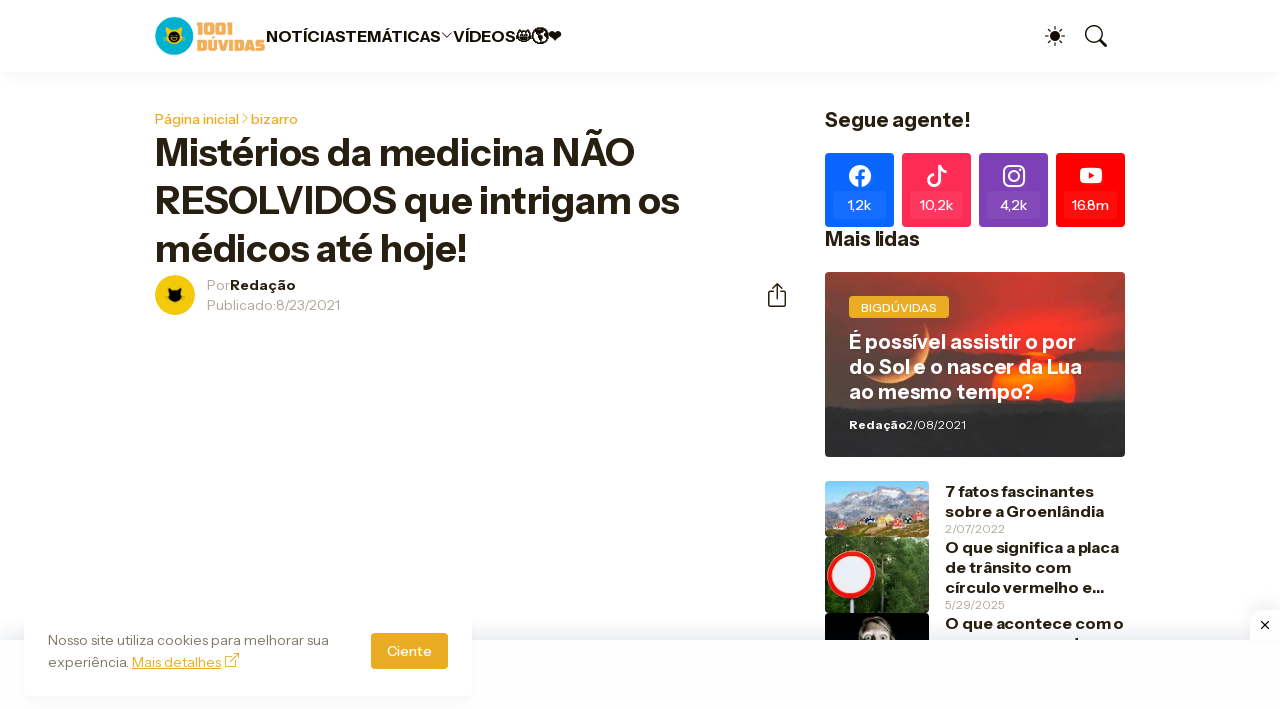

--- FILE ---
content_type: text/html; charset=utf-8
request_url: https://www.google.com/recaptcha/api2/aframe
body_size: 268
content:
<!DOCTYPE HTML><html><head><meta http-equiv="content-type" content="text/html; charset=UTF-8"></head><body><script nonce="qcm_qHkUndODImG_U5KiJA">/** Anti-fraud and anti-abuse applications only. See google.com/recaptcha */ try{var clients={'sodar':'https://pagead2.googlesyndication.com/pagead/sodar?'};window.addEventListener("message",function(a){try{if(a.source===window.parent){var b=JSON.parse(a.data);var c=clients[b['id']];if(c){var d=document.createElement('img');d.src=c+b['params']+'&rc='+(localStorage.getItem("rc::a")?sessionStorage.getItem("rc::b"):"");window.document.body.appendChild(d);sessionStorage.setItem("rc::e",parseInt(sessionStorage.getItem("rc::e")||0)+1);localStorage.setItem("rc::h",'1769005266747');}}}catch(b){}});window.parent.postMessage("_grecaptcha_ready", "*");}catch(b){}</script></body></html>

--- FILE ---
content_type: text/javascript; charset=UTF-8
request_url: https://www.1001duvidas.cc/feeds/posts/default/-/bizarro?alt=json-in-script&callback=related_results_labels&max-results=3
body_size: 8016
content:
// API callback
related_results_labels({"version":"1.0","encoding":"UTF-8","feed":{"xmlns":"http://www.w3.org/2005/Atom","xmlns$openSearch":"http://a9.com/-/spec/opensearchrss/1.0/","xmlns$blogger":"http://schemas.google.com/blogger/2008","xmlns$georss":"http://www.georss.org/georss","xmlns$gd":"http://schemas.google.com/g/2005","xmlns$thr":"http://purl.org/syndication/thread/1.0","id":{"$t":"tag:blogger.com,1999:blog-3266989272377507486"},"updated":{"$t":"2026-01-20T18:06:20.161-03:00"},"category":[{"term":"curiosidades"},{"term":"Saúde"},{"term":"Interessante"},{"term":"Últimas"},{"term":"Estilo de Vida"},{"term":"BigDúvidas"},{"term":"Comportamento"},{"term":"Novidades"},{"term":"Alimentação"},{"term":"Ciência"},{"term":"Tecnologia"},{"term":"Animais"},{"term":"Coronavírus"},{"term":"Informativos"},{"term":"espaço"},{"term":"Big Dúvidas"},{"term":"Sociedade"},{"term":"Famosos"},{"term":"bizarro"},{"term":"Notícias"},{"term":"dicas"},{"term":"Superdicas"},{"term":"Dicks"},{"term":"Corpo Humano"},{"term":"História"},{"term":"Astronomia"},{"term":"mundo"},{"term":"Natureza"},{"term":"Covid-19"},{"term":"Utilidade Pública"},{"term":"geografia"},{"term":"Alimentos"},{"term":"Personalidades"},{"term":"Diverso"},{"term":"Países"},{"term":"Bombando"},{"term":"tv"},{"term":"Celebridades"},{"term":"Corpo"},{"term":"Dinheiro"},{"term":"internet"},{"term":"mistérios"},{"term":"Esporte"},{"term":"Fama"},{"term":"casa"},{"term":"mundo afora"},{"term":"relacionamento"},{"term":"Civilizações"},{"term":"Ciência e Tecnologia"},{"term":"Expalhe"},{"term":"assuntos"},{"term":"lar"},{"term":"outros"},{"term":"Criatividade"},{"term":"Doenças"},{"term":"Galerias"},{"term":"Religião"},{"term":"Sáude e Bem Estar"},{"term":"Utilidades"},{"term":"copa"},{"term":"copadomundo2022"},{"term":"Antiguidade"},{"term":"Ciência e Natureza"},{"term":"Horóscopo"},{"term":"Mente"},{"term":"Mundo Animal"},{"term":"Negócios"},{"term":"SUPERCURIOSIDADES"},{"term":"Vídeos"},{"term":"humanidade"},{"term":"televisão"},{"term":"Crenças e Religião"},{"term":"Curioso"},{"term":"Insano"},{"term":"Nutrição"},{"term":"Política"},{"term":"Sexualidade"},{"term":"Signos"},{"term":"cidades"},{"term":"curiosidade"},{"term":"economia"},{"term":"futebol"},{"term":"marcas"},{"term":"Água"},{"term":"Artigos"},{"term":"BIO"},{"term":"Big Dúvidas Corona"},{"term":"Biologia"},{"term":"China"},{"term":"Cotidiano"},{"term":"Crime"},{"term":"Empresas"},{"term":"Esquisito"},{"term":"FIT"},{"term":"Filmes \u0026 Series"},{"term":"Invenções"},{"term":"Meio Ambiente"},{"term":"Mistérios e Enigmas"},{"term":"Natal"},{"term":"Pandemia"},{"term":"Plantas"},{"term":"Saude e Bem Estar"},{"term":"Saúde e Bem Estar"},{"term":"Virais"},{"term":"cinema"},{"term":"fenômenos"},{"term":"humanos"},{"term":"ideias"},{"term":"lugares"},{"term":"nações"},{"term":"perigos"},{"term":"pessoas"},{"term":"planeta"},{"term":"psicologia"},{"term":"questionamentos"},{"term":"sexo"},{"term":"sono"},{"term":"urbanização"},{"term":"Afeto"},{"term":"Albinismo"},{"term":"Alemanha"},{"term":"Amor"},{"term":"Android"},{"term":"Animais e Vida Selvagem"},{"term":"Ano Novo"},{"term":"Antropologia"},{"term":"Apocalipse"},{"term":"Aquecimento Global"},{"term":"Argentina"},{"term":"BBB"},{"term":"BigBuvidas"},{"term":"Carreira"},{"term":"Celular"},{"term":"Cenários"},{"term":"Clima"},{"term":"Coca-Cola"},{"term":"Comida"},{"term":"Computação"},{"term":"Costumes"},{"term":"Desemprego"},{"term":"Dieta"},{"term":"EUA"},{"term":"Educação"},{"term":"Egito"},{"term":"Elon Musk"},{"term":"Empregos"},{"term":"Empresarios"},{"term":"Esoterismo"},{"term":"Estudo"},{"term":"Fatalidades"},{"term":"Festas"},{"term":"Fortunas"},{"term":"Gato"},{"term":"Homem"},{"term":"Inovação Tecnológica"},{"term":"Inspiração"},{"term":"Maradona"},{"term":"Metas"},{"term":"Milionários"},{"term":"Noite"},{"term":"Papa"},{"term":"Pesquisa"},{"term":"Pix"},{"term":"Profissões"},{"term":"Química"},{"term":"Refrigerante"},{"term":"Saúde e Medicina"},{"term":"Segurança"},{"term":"Sistema Operacional"},{"term":"Terra"},{"term":"Tesla"},{"term":"Tristão da Cunha"},{"term":"Trânsito"},{"term":"Tuvalu"},{"term":"acontecimentos"},{"term":"artes"},{"term":"artistas"},{"term":"automóveis"},{"term":"aviação"},{"term":"banheiros"},{"term":"beleza"},{"term":"bizzaro"},{"term":"brócolis"},{"term":"catar"},{"term":"clubes"},{"term":"corrida"},{"term":"culinária"},{"term":"cultura"},{"term":"cérebro"},{"term":"depressão"},{"term":"diabetes"},{"term":"dicas de casa"},{"term":"dicks  corpo"},{"term":"dormir"},{"term":"escola"},{"term":"esportes"},{"term":"estados"},{"term":"exercícios"},{"term":"família real"},{"term":"fastfood"},{"term":"fruta"},{"term":"gerais"},{"term":"gravidez"},{"term":"homicídio"},{"term":"insetos"},{"term":"interessantes"},{"term":"lobos"},{"term":"macabro"},{"term":"medicina"},{"term":"mel"},{"term":"misterios"},{"term":"monumentos"},{"term":"mulher"},{"term":"mutação"},{"term":"máquinas"},{"term":"mídia"},{"term":"música"},{"term":"poluição"},{"term":"programa"},{"term":"radiação"},{"term":"recife"},{"term":"relações"},{"term":"reprodução"},{"term":"riqueza"},{"term":"rituais"},{"term":"saude"},{"term":"times"},{"term":"tratamento"},{"term":"universo"},{"term":"vacina"},{"term":"variante"},{"term":"vegetais"},{"term":"viagens"},{"term":"vírus"},{"term":"Índia"}],"title":{"type":"text","$t":"1001Dúvidas"},"subtitle":{"type":"html","$t":" Notícias, curiosidades assuntos interessantes e mais uma infinidade de coisas!"},"link":[{"rel":"http://schemas.google.com/g/2005#feed","type":"application/atom+xml","href":"https:\/\/www.1001duvidas.cc\/feeds\/posts\/default"},{"rel":"self","type":"application/atom+xml","href":"https:\/\/www.blogger.com\/feeds\/3266989272377507486\/posts\/default\/-\/bizarro?alt=json-in-script\u0026max-results=3"},{"rel":"alternate","type":"text/html","href":"https:\/\/www.1001duvidas.cc\/search\/label\/bizarro"},{"rel":"hub","href":"http://pubsubhubbub.appspot.com/"},{"rel":"next","type":"application/atom+xml","href":"https:\/\/www.blogger.com\/feeds\/3266989272377507486\/posts\/default\/-\/bizarro\/-\/bizarro?alt=json-in-script\u0026start-index=4\u0026max-results=3"}],"author":[{"name":{"$t":"Redação"},"uri":{"$t":"http:\/\/www.blogger.com\/profile\/06519249762475075657"},"email":{"$t":"noreply@blogger.com"},"gd$image":{"rel":"http://schemas.google.com/g/2005#thumbnail","width":"32","height":"32","src":"\/\/blogger.googleusercontent.com\/img\/b\/R29vZ2xl\/AVvXsEihIaWdEbiUdLBPNAXJr41ZYFv1Yk122SPdbysWxbOuiusdBBYAuyif7lN_t4XbOdMqvGkAlVhposu4IG5aq5itow6zmR_Zc2Zjqs-RE_9ZK3lQ1SXMCFhbATyAziSFfHEg-ZUyqPll9eaWtK28tv-ocXl1EsxlQbq5Ci8g4Zfs-KoI2Pk\/s220\/C%C3%B3pia%20de%20reserva.png"}}],"generator":{"version":"7.00","uri":"http://www.blogger.com","$t":"Blogger"},"openSearch$totalResults":{"$t":"21"},"openSearch$startIndex":{"$t":"1"},"openSearch$itemsPerPage":{"$t":"3"},"entry":[{"id":{"$t":"tag:blogger.com,1999:blog-3266989272377507486.post-7695169000449687351"},"published":{"$t":"2022-07-21T19:21:00.001-03:00"},"updated":{"$t":"2022-07-21T19:27:51.821-03:00"},"category":[{"scheme":"http://www.blogger.com/atom/ns#","term":"bizarro"},{"scheme":"http://www.blogger.com/atom/ns#","term":"Notícias"}],"title":{"type":"text","$t":"Acumulador morre em casa e polícia só encontra corpo após horas revirando o entulho"},"content":{"type":"html","$t":"\u003C!--StartFragment--\u003E\n\n\u003Cp class=\"MsoNormal\"\u003E\u003C\/p\u003E\u003Cdiv class=\"separator\" style=\"clear: both; text-align: center;\"\u003E\u003Ctable align=\"center\" cellpadding=\"0\" cellspacing=\"0\" class=\"tr-caption-container\" style=\"margin-left: auto; margin-right: auto; text-align: center;\"\u003E\u003Ctbody\u003E\u003Ctr\u003E\u003Ctd style=\"text-align: center;\"\u003E\u003Ca href=\"https:\/\/blogger.googleusercontent.com\/img\/b\/R29vZ2xl\/AVvXsEg2tjauTPSQVtSFNAuWq3Xafbu28ybFnkhpUU6mud1PypHtNG-Om-saA2hGVhWF4aDNpNKM0r0Pj3rumtB0OCvMTqEri2UMJQvc6o9O1Oc96F3dRaGB9VCyM50lpyST42HvrCpxgjk6-Bg\/s1600\/acumulador_compulsivo_widelg.jpg\" style=\"margin-left: auto; margin-right: auto;\"\u003E\u003Cimg border=\"0\" data-original-height=\"450\" data-original-width=\"800\" src=\"https:\/\/blogger.googleusercontent.com\/img\/b\/R29vZ2xl\/AVvXsEg2tjauTPSQVtSFNAuWq3Xafbu28ybFnkhpUU6mud1PypHtNG-Om-saA2hGVhWF4aDNpNKM0r0Pj3rumtB0OCvMTqEri2UMJQvc6o9O1Oc96F3dRaGB9VCyM50lpyST42HvrCpxgjk6-Bg\/s16000\/acumulador_compulsivo_widelg.jpg\" \/\u003E\u003C\/a\u003E\u003C\/td\u003E\u003C\/tr\u003E\u003Ctr\u003E\u003Ctd class=\"tr-caption\" style=\"text-align: center;\"\u003ELixo na entrada da residência - Defesa Civil de Piracicaba\u003C\/td\u003E\u003C\/tr\u003E\u003C\/tbody\u003E\u003C\/table\u003E\u003C\/div\u003E\u003Cp\u003E\u003C\/p\u003E\u003Cp class=\"MsoNormal\"\u003E\u003Cspan style=\"font-size: 12pt; line-height: 107%;\"\u003EEssa não é a\nprimeira e nem a última vez que veremos falar de pessoas acumuladoras, no\nentanto esse fato incomum chamou bastante atenção. Na última quarta-feira, 20, um\nhomem de 52 anos, morador do município de Piracicaba no interior de São Paulo\nfoi encontrado morto dentro de sua própria casa. Segundo fontes, ele acumulava objetos\n“inservíveis” ao longo de três décadas. \u0026nbsp;\u003Co:p\u003E\u003C\/o:p\u003E\u003C\/span\u003E\u003C\/p\u003E\n\n\u003Cp class=\"MsoNormal\"\u003E\u003Cspan style=\"font-size: 12pt; line-height: 107%;\"\u003EAs buscas\npelo indivíduo, que não teve sua identidade revelada, foram iniciadas após o\nCorpo de Bombeiros ser acionado por vizinhos e parentes na noite da\nterça-feira, 19, segundo a Defesa Civil de Piracicaba, devido ao fato dele não\nser visto no local desde a última segunda-feira, 18.\u003Co:p\u003E\u003C\/o:p\u003E\u003C\/span\u003E\u003C\/p\u003E\n\n\u003Cp class=\"MsoNormal\"\u003E\u003Cspan style=\"font-size: 12pt; line-height: 107%;\"\u003EAssim, as\nautoridades se deslocaram ao local ainda naquela noite, mas o corpo só foi\nencontrado horas depois, quando caminhões de entulho chegaram na residência e\nretiraram todo o lixo do imóvel.\u003Co:p\u003E\u003C\/o:p\u003E\u003C\/span\u003E\u003C\/p\u003E\n\n\u003Cp class=\"MsoNormal\"\u003E\u003Cspan style=\"font-size: 12pt; line-height: 107%;\"\u003EEm nota\noficial, a Defesa Civil alegou que: “eles conseguiram avistar o corpo somente\npor volta das 12h40, já que a casa estava tomada por materiais inservíveis”.\u003Co:p\u003E\u003C\/o:p\u003E\u003C\/span\u003E\u003C\/p\u003E\n\n\u003Cp class=\"MsoNormal\"\u003E\u003Cb\u003E\u003Cspan style=\"font-size: 12pt; line-height: 107%;\"\u003EMoradia\ninsalubre\u003Co:p\u003E\u003C\/o:p\u003E\u003C\/span\u003E\u003C\/b\u003E\u003C\/p\u003E\n\n\u003Cp class=\"MsoNormal\"\u003E\u003Cspan style=\"font-size: 12pt; line-height: 107%;\"\u003EO órgão\nainda publicou uma imagem da entrada da casa, o que permite ter noção da\nquantidade de lixo que obstruía a passagem para outros cômodos do imóvel. Até o\nmomento, o motivo da morte do homem não foi descoberto pelas autoridades.\u003Co:p\u003E\u003C\/o:p\u003E\u003C\/span\u003E\u003C\/p\u003E\n\n\u003Cp class=\"MsoNormal\"\u003E\u003Ci\u003E\u003Cspan style=\"font-size: 12pt; line-height: 107%;\"\u003EVia* \u003Cb\u003E\u003Ca href=\"https:\/\/aventurasnahistoria.uol.com.br\/noticias\/historia-hoje\/acumulador-morre-em-casa-e-policia-so-encontra-corpo-apos-horas-retirando-entulho.phtml\" target=\"_blank\"\u003EAventuras na História\u003C\/a\u003E\u003C\/b\u003E\u003C\/span\u003E\u003C\/i\u003E\u003C\/p\u003E\n\n\u003C!--EndFragment--\u003E"},"link":[{"rel":"replies","type":"application/atom+xml","href":"https:\/\/www.1001duvidas.cc\/feeds\/7695169000449687351\/comments\/default","title":"Postar comentários"},{"rel":"replies","type":"text/html","href":"https:\/\/www.1001duvidas.cc\/2022\/07\/acumulador-morre-em-casa-e-policia-so.html#comment-form","title":"0 Comentários"},{"rel":"edit","type":"application/atom+xml","href":"https:\/\/www.blogger.com\/feeds\/3266989272377507486\/posts\/default\/7695169000449687351"},{"rel":"self","type":"application/atom+xml","href":"https:\/\/www.blogger.com\/feeds\/3266989272377507486\/posts\/default\/7695169000449687351"},{"rel":"alternate","type":"text/html","href":"https:\/\/www.1001duvidas.cc\/2022\/07\/acumulador-morre-em-casa-e-policia-so.html","title":"Acumulador morre em casa e polícia só encontra corpo após horas revirando o entulho"}],"author":[{"name":{"$t":"Redação"},"uri":{"$t":"http:\/\/www.blogger.com\/profile\/06519249762475075657"},"email":{"$t":"noreply@blogger.com"},"gd$image":{"rel":"http://schemas.google.com/g/2005#thumbnail","width":"32","height":"32","src":"\/\/blogger.googleusercontent.com\/img\/b\/R29vZ2xl\/AVvXsEihIaWdEbiUdLBPNAXJr41ZYFv1Yk122SPdbysWxbOuiusdBBYAuyif7lN_t4XbOdMqvGkAlVhposu4IG5aq5itow6zmR_Zc2Zjqs-RE_9ZK3lQ1SXMCFhbATyAziSFfHEg-ZUyqPll9eaWtK28tv-ocXl1EsxlQbq5Ci8g4Zfs-KoI2Pk\/s220\/C%C3%B3pia%20de%20reserva.png"}}],"media$thumbnail":{"xmlns$media":"http://search.yahoo.com/mrss/","url":"https:\/\/blogger.googleusercontent.com\/img\/b\/R29vZ2xl\/AVvXsEg2tjauTPSQVtSFNAuWq3Xafbu28ybFnkhpUU6mud1PypHtNG-Om-saA2hGVhWF4aDNpNKM0r0Pj3rumtB0OCvMTqEri2UMJQvc6o9O1Oc96F3dRaGB9VCyM50lpyST42HvrCpxgjk6-Bg\/s72-c\/acumulador_compulsivo_widelg.jpg","height":"72","width":"72"},"thr$total":{"$t":"0"}},{"id":{"$t":"tag:blogger.com,1999:blog-3266989272377507486.post-4039949267759623183"},"published":{"$t":"2022-06-10T17:17:00.001-03:00"},"updated":{"$t":"2022-06-10T17:18:25.385-03:00"},"category":[{"scheme":"http://www.blogger.com/atom/ns#","term":"bizarro"},{"scheme":"http://www.blogger.com/atom/ns#","term":"curiosidades"},{"scheme":"http://www.blogger.com/atom/ns#","term":"Notícias"},{"scheme":"http://www.blogger.com/atom/ns#","term":"Saúde"}],"title":{"type":"text","$t":"Raio-X de rotina revela que o pênis deste homem está se transformando em osso"},"content":{"type":"html","$t":"\u003C!--StartFragment--\u003E\n\n\u003Cp class=\"MsoNormal\"\u003E\u003C\/p\u003E\u003Cdiv class=\"separator\" style=\"clear: both; text-align: center;\"\u003E\u003Ca href=\"https:\/\/blogger.googleusercontent.com\/img\/b\/R29vZ2xl\/AVvXsEg4RaotITnytZnRk-RWPCTDQzf5bJ384PB7RQq96YYVYeIHF8cmNlEwIWYetxCCvHhm_Z1OlhX3cKsn1Gbw9MDFEo2scj5dg-IN8ieWJOti4EXV__S7L_N0deDSgfpT6Mu4KcuV1wgt0Es\/s1600\/Una-radiografia-de-rutina-revela-que-a-este-hombre-el-pene-se-le-esta-convirtiendo-en-un-hueso.jpg.webp\" style=\"margin-left: 1em; margin-right: 1em;\"\u003E\u003Cimg border=\"0\" data-original-height=\"489\" data-original-width=\"696\" src=\"https:\/\/blogger.googleusercontent.com\/img\/b\/R29vZ2xl\/AVvXsEg4RaotITnytZnRk-RWPCTDQzf5bJ384PB7RQq96YYVYeIHF8cmNlEwIWYetxCCvHhm_Z1OlhX3cKsn1Gbw9MDFEo2scj5dg-IN8ieWJOti4EXV__S7L_N0deDSgfpT6Mu4KcuV1wgt0Es\/s16000\/Una-radiografia-de-rutina-revela-que-a-este-hombre-el-pene-se-le-esta-convirtiendo-en-un-hueso.jpg.webp\" \/\u003E\u003C\/a\u003E\u003C\/div\u003E\u003Cp\u003E\u003C\/p\u003E\u003Cp class=\"MsoNormal\"\u003E\u003Cspan style=\"font-size: 12pt; line-height: 107%;\"\u003EA anatomia\nhumana é extraordinariamente complexa, por isso não é surpresa que às vezes as\ncoisas possam dar muito errado, e só percebemos isso por acidente.\u003Co:p\u003E\u003C\/o:p\u003E\u003C\/span\u003E\u003C\/p\u003E\n\n\u003Cp class=\"MsoNormal\"\u003E\u003Cspan style=\"font-size: 12pt; line-height: 107%;\"\u003EIsso\naconteceu com um\u0026nbsp; homem de 63 anos que\nfoi a um pronto-socorro em Nova York queixando-se de dor no joelho esquerdo\napós cair para trás. O diagnóstico que recebeu foi alarmante e inusitado:\u0026nbsp; ossificação do pênis.\u003Co:p\u003E\u003C\/o:p\u003E\u003C\/span\u003E\u003C\/p\u003E\n\n\u003Cp class=\"MsoNormal\"\u003E\u003Cspan style=\"font-size: 12pt; line-height: 107%;\"\u003EOs médicos\ndescobriram que este era um caso surpreendentemente raro depois de tirar um\nraio-X da pélvis do homem para ver se ele mostrava sinais de um osso quebrado\nde sua queda. Em vez disso, eles encontraram uma calcificação formando um osso\nem uma área insuspeita.\u003Co:p\u003E\u003C\/o:p\u003E\u003C\/span\u003E\u003C\/p\u003E\n\n\u003Cp class=\"MsoNormal\"\u003E\u003Cspan style=\"font-size: 12pt; line-height: 107%;\"\u003EOs sais de\ncálcio se acumularam\u0026nbsp; em seu tecido\nmole\u0026nbsp; e depois endureceram em \"uma\nplaca extensa\" ao longo de todo o eixo do pênis. Na imagem de raio-X a\nseguir você pode ver:\u003Co:p\u003E\u003C\/o:p\u003E\u003C\/span\u003E\u003C\/p\u003E\n\n\u003Cp class=\"MsoNormal\"\u003E\u003C\/p\u003E\u003Cdiv class=\"separator\" style=\"clear: both; text-align: center;\"\u003E\u003Ca href=\"https:\/\/blogger.googleusercontent.com\/img\/b\/R29vZ2xl\/AVvXsEg_IV1HEUDT6ZcrEz2nkhubxY-OAw62L0DL2eL3zkSXD3RgeYMRl4hHOp2EOZgrc4kA1jiXkiXCP50NAIu-LX4LTDd6E9Y13Q0R9XI9pHAQe7O0d2TNiyIl82wPEys_o__uMfZMTW-oU0w\/s1600\/radiografia-de-rutina.jpg.webp\" style=\"margin-left: 1em; margin-right: 1em;\"\u003E\u003Cimg border=\"0\" data-original-height=\"757\" data-original-width=\"696\" src=\"https:\/\/blogger.googleusercontent.com\/img\/b\/R29vZ2xl\/AVvXsEg_IV1HEUDT6ZcrEz2nkhubxY-OAw62L0DL2eL3zkSXD3RgeYMRl4hHOp2EOZgrc4kA1jiXkiXCP50NAIu-LX4LTDd6E9Y13Q0R9XI9pHAQe7O0d2TNiyIl82wPEys_o__uMfZMTW-oU0w\/s16000\/radiografia-de-rutina.jpg.webp\" \/\u003E\u003C\/a\u003E\u003C\/div\u003E\u003Cp\u003E\u003C\/p\u003E\u003Cp class=\"MsoNormal\"\u003E\u003Cspan style=\"font-size: 12pt; line-height: 107%;\"\u003EAlém da dor\nleve, o paciente não apresentou outros sintomas desse distúrbio, como\ncorrimento ou inchaço. O relato de caso explica que a ossificação peniana pode\nlimitar a flexibilidade e, eventualmente, levar à disfunção erétil.\u003Co:p\u003E\u003C\/o:p\u003E\u003C\/span\u003E\u003C\/p\u003E\n\n\u003Cp class=\"MsoNormal\"\u003E\u003Cspan style=\"font-size: 12pt; line-height: 107%;\"\u003EMas antes\nque fizessem exames mais especializados que pudessem determinar a causa, o\nhomem deixou o hospital, mesmo desrespeitando a recomendação médica que havia\nrecebido.\u003Co:p\u003E\u003C\/o:p\u003E\u003C\/span\u003E\u003C\/p\u003E\n\n\u003Cp class=\"MsoNormal\"\u003E\u003Cb\u003E\u003Cspan style=\"font-size: 16pt; line-height: 107%;\"\u003EQual é a\ncausa da ossificação do pênis humano?\u003Co:p\u003E\u003C\/o:p\u003E\u003C\/span\u003E\u003C\/b\u003E\u003C\/p\u003E\n\n\u003Cp class=\"MsoNormal\"\u003E\u003Cspan style=\"font-size: 12pt; line-height: 107%;\"\u003EA\nossificação do pênis masculino foi descrita pela primeira vez em 1827, mas\ndepois de várias décadas continua sendo uma condição bastante rara, já que\napenas 40 casos foram documentados em todo o mundo desde então. Sua causa mais\ncomum é\u0026nbsp; a doença de Peyronie, uma\u0026nbsp; formação de tecido cicatricial fibroso dentro\ndo pênis que causa ereções curvas e dolorosas. Também pode ocorrer devido a\ntrauma, doença renal terminal ou outras condições que levam ao excesso de\ncálcio no corpo.\u003Co:p\u003E\u003C\/o:p\u003E\u003C\/span\u003E\u003C\/p\u003E\n\n\u003Cp class=\"MsoNormal\"\u003E\u003Cspan style=\"font-size: 12pt; line-height: 107%;\"\u003EIsso foi\nexplicado no relato de caso do Dr. Georges El Hasbani da Universidade Americana\nde Beirute: \u003Co:p\u003E\u003C\/o:p\u003E\u003C\/span\u003E\u003C\/p\u003E\n\n\u003Cp class=\"MsoNormal\"\u003E\u003Cspan style=\"font-size: 12pt; line-height: 107%;\"\u003E“O\ntratamento da ossificação peniana depende da extensão da ossificação corporal e\ndos sintomas do paciente.\u003Co:p\u003E\u003C\/o:p\u003E\u003C\/span\u003E\u003C\/p\u003E\n\n\u003Cp class=\"MsoNormal\"\u003E\u003Cspan style=\"font-size: 12pt; line-height: 107%;\"\u003EPessoas com\ndor aguda incômoda ou dor crônica leve podem ser tratadas com analgésicos\norais, agentes tópicos, injeções intralesionais, alongamento mecânico ou\ndispositivos de vácuo e terapia por ondas de choque extracorpóreas. Casos\ngraves de dor crônica ou disfunção erétil geralmente são tratados\ncirurgicamente”.\u003Co:p\u003E\u003C\/o:p\u003E\u003C\/span\u003E\u003C\/p\u003E\n\n\u003Cp class=\"MsoNormal\"\u003E\u003Cspan style=\"font-size: 12pt; line-height: 107%;\"\u003EA\nossificação peniana na verdade ocorre com mais frequência em cães mais velhos,\nmesmo que os cães já tenham um osso no pênis. Na verdade,\u0026nbsp; a maioria dos mamíferos tem. \u003Co:p\u003E\u003C\/o:p\u003E\u003C\/span\u003E\u003C\/p\u003E\n\n\u003Cp class=\"MsoNormal\"\u003E\u003Cspan style=\"font-size: 12pt; line-height: 107%;\"\u003EIsso levou\nalguns cientistas a especular sobre um\u0026nbsp;\npossível processo evolutivo\u0026nbsp; que\nestá causando o aparecimento de um osso no pênis humano. No entanto,\nrecentemente a condição tornou-se mais aceita como uma peculiaridade nos\ntecidos conjuntivos fibrosos do corpo humano. Isso foi explicado\u0026nbsp; em 2013 por uma equipe de pesquisadores\nmédicos:\u003Co:p\u003E\u003C\/o:p\u003E\u003C\/span\u003E\u003C\/p\u003E\n\n\u003Cp class=\"MsoNormal\"\u003E\u003Cspan style=\"font-size: 12pt; line-height: 107%;\"\u003E“O corpo\nhumano pode formar tecido ósseo ou cartilaginoso em locais afetados por\ncondições patológicas quando há tecido conjuntivo.\u003Co:p\u003E\u003C\/o:p\u003E\u003C\/span\u003E\u003C\/p\u003E\n\n\u003Cp class=\"MsoNormal\"\u003E\u003Cspan style=\"font-size: 12pt; line-height: 107%;\"\u003ESabe-se que\no tecido ósseo se origina mesmo em lugares que não têm nada em comum com o\nesqueleto, incluindo a glândula mamária, a glândula salivar e os testículos”.\u003Co:p\u003E\u003C\/o:p\u003E\u003C\/span\u003E\u003C\/p\u003E\n\n\u003Cp class=\"MsoNormal\"\u003E\u003Cspan style=\"font-size: 12pt; line-height: 107%;\"\u003EFonte: \u003Ca href=\"https:\/\/grandesmedios.com\/caso-osificacion-pene-hombre\/\" target=\"_blank\"\u003EGrandesMédios\u003C\/a\u003E\u003Co:p\u003E\u003C\/o:p\u003E\u003C\/span\u003E\u003C\/p\u003E\n\n\u003C!--EndFragment--\u003E"},"link":[{"rel":"replies","type":"application/atom+xml","href":"https:\/\/www.1001duvidas.cc\/feeds\/4039949267759623183\/comments\/default","title":"Postar comentários"},{"rel":"replies","type":"text/html","href":"https:\/\/www.1001duvidas.cc\/2022\/06\/raio-x-de-rotina-revela-que-o-penis.html#comment-form","title":"0 Comentários"},{"rel":"edit","type":"application/atom+xml","href":"https:\/\/www.blogger.com\/feeds\/3266989272377507486\/posts\/default\/4039949267759623183"},{"rel":"self","type":"application/atom+xml","href":"https:\/\/www.blogger.com\/feeds\/3266989272377507486\/posts\/default\/4039949267759623183"},{"rel":"alternate","type":"text/html","href":"https:\/\/www.1001duvidas.cc\/2022\/06\/raio-x-de-rotina-revela-que-o-penis.html","title":"Raio-X de rotina revela que o pênis deste homem está se transformando em osso"}],"author":[{"name":{"$t":"Redação"},"uri":{"$t":"http:\/\/www.blogger.com\/profile\/06519249762475075657"},"email":{"$t":"noreply@blogger.com"},"gd$image":{"rel":"http://schemas.google.com/g/2005#thumbnail","width":"32","height":"32","src":"\/\/blogger.googleusercontent.com\/img\/b\/R29vZ2xl\/AVvXsEihIaWdEbiUdLBPNAXJr41ZYFv1Yk122SPdbysWxbOuiusdBBYAuyif7lN_t4XbOdMqvGkAlVhposu4IG5aq5itow6zmR_Zc2Zjqs-RE_9ZK3lQ1SXMCFhbATyAziSFfHEg-ZUyqPll9eaWtK28tv-ocXl1EsxlQbq5Ci8g4Zfs-KoI2Pk\/s220\/C%C3%B3pia%20de%20reserva.png"}}],"media$thumbnail":{"xmlns$media":"http://search.yahoo.com/mrss/","url":"https:\/\/blogger.googleusercontent.com\/img\/b\/R29vZ2xl\/AVvXsEg4RaotITnytZnRk-RWPCTDQzf5bJ384PB7RQq96YYVYeIHF8cmNlEwIWYetxCCvHhm_Z1OlhX3cKsn1Gbw9MDFEo2scj5dg-IN8ieWJOti4EXV__S7L_N0deDSgfpT6Mu4KcuV1wgt0Es\/s72-c\/Una-radiografia-de-rutina-revela-que-a-este-hombre-el-pene-se-le-esta-convirtiendo-en-un-hueso.jpg.webp","height":"72","width":"72"},"thr$total":{"$t":"0"}},{"id":{"$t":"tag:blogger.com,1999:blog-3266989272377507486.post-4157292480304068670"},"published":{"$t":"2022-05-25T19:27:00.001-03:00"},"updated":{"$t":"2022-05-25T19:44:59.589-03:00"},"category":[{"scheme":"http://www.blogger.com/atom/ns#","term":"bizarro"},{"scheme":"http://www.blogger.com/atom/ns#","term":"curiosidades"},{"scheme":"http://www.blogger.com/atom/ns#","term":"medicina"},{"scheme":"http://www.blogger.com/atom/ns#","term":"Saúde"}],"title":{"type":"text","$t":"Médicos registram ENXAME DE VERMES “andando” sobre pele de paciente"},"content":{"type":"html","$t":"\u003C!--StartFragment--\u003E\n\n\u003Cp class=\"MsoNormal\"\u003E\u003C\/p\u003E\u003Cdiv class=\"separator\" style=\"clear: both; text-align: center;\"\u003E\u003Ctable align=\"center\" cellpadding=\"0\" cellspacing=\"0\" class=\"tr-caption-container\" style=\"margin-left: auto; margin-right: auto; text-align: center;\"\u003E\u003Ctbody\u003E\u003Ctr\u003E\u003Ctd style=\"text-align: center;\"\u003E\u003Ca href=\"https:\/\/blogger.googleusercontent.com\/img\/b\/R29vZ2xl\/AVvXsEjUB3vX7pat9L3b8DLI6OCtm_UWBMzK5AQ3XKubTaKPUacNc52PLKpke6tIyqLti6s_x2iYo3adGXks1BFRkUz1UrQgGPOjmVfGSb2eGst_IrJ8QNVQqAzB838X0F1zcE8StGWFr-V13z0\/s1600\/iStock-698658302.jpg\" style=\"margin-left: auto; margin-right: auto;\"\u003E\u003Cimg border=\"0\" data-original-height=\"887\" data-original-width=\"1183\" src=\"https:\/\/blogger.googleusercontent.com\/img\/b\/R29vZ2xl\/AVvXsEjUB3vX7pat9L3b8DLI6OCtm_UWBMzK5AQ3XKubTaKPUacNc52PLKpke6tIyqLti6s_x2iYo3adGXks1BFRkUz1UrQgGPOjmVfGSb2eGst_IrJ8QNVQqAzB838X0F1zcE8StGWFr-V13z0\/s16000\/iStock-698658302.jpg\" \/\u003E\u003C\/a\u003E\u003C\/td\u003E\u003C\/tr\u003E\u003Ctr\u003E\u003Ctd class=\"tr-caption\" style=\"text-align: center;\"\u003Eselvanegra\/iStock\u003C\/td\u003E\u003C\/tr\u003E\u003C\/tbody\u003E\u003C\/table\u003E\u003C\/div\u003E\u003Cp\u003E\u003C\/p\u003E\u003Cp class=\"MsoNormal\"\u003E\u003Cspan style=\"font-size: 12pt; line-height: 107%;\"\u003EVermes e\nparasitas atormentam a humanidade desde quando esta se estabeleceu até hoje. Felizmente,\na medicina moderna tornou o tratamento de infecções por vermes relativamente\nmais fácil. Entretanto, ocasionalmente ainda vemos um caso crítico e\nperturbador. \u003Co:p\u003E\u003C\/o:p\u003E\u003C\/span\u003E\u003C\/p\u003E\n\n\u003Cp class=\"MsoNormal\"\u003E\u003Cspan style=\"font-size: 12pt; line-height: 107%;\"\u003EDiante dessas\ncircunstâncias, apresentaremos a você o caso medonho de um espanhol 64 – que\ndeixou todos os médicos boquiabertos. Na ocasião, os médicos o diagnosticaram com\nestrongiloidíase em sua fase mais grave. Ao fazer essa descoberta, outra\nsurpresa! Um exército de vermes invasores começam a se contorcer visivelmente\nsob sua pele. \u003Co:p\u003E\u003C\/o:p\u003E\u003C\/span\u003E\u003C\/p\u003E\n\n\u003Cp class=\"MsoNormal\"\u003E\u003Cb\u003E\u003Cspan style=\"font-size: 16pt; line-height: 107%;\"\u003EComo\nchegou a esse ponto?\u003Co:p\u003E\u003C\/o:p\u003E\u003C\/span\u003E\u003C\/b\u003E\u003C\/p\u003E\n\n\u003Cp class=\"MsoNormal\"\u003E\u003Cspan style=\"font-size: 12pt; line-height: 107%;\"\u003EO caso do\npaciente espanhol foi publicado recentemente na revista científica \u003Ci\u003ENew\nEngland Journal of Medicine\u003C\/i\u003E. Mas antes de entrar em mais detalhes do\nassunto, precisamos dar um contexto de como essa situação chegou a esse nível. \u003Co:p\u003E\u003C\/o:p\u003E\u003C\/span\u003E\u003C\/p\u003E\n\n\u003Cp class=\"MsoNormal\"\u003E\u003Cspan style=\"font-size: 12pt; line-height: 107%;\"\u003EPara\ncomeçar, o homem não está exatamente bem. Os médicos explicaram que o incidente\ncom os vermes ocorreu quando o mesmo enfrentava um tratamento contra o câncer.\nO espanhol sofre de câncer de pulmão metastático, que não é uma condição nada\nboa. Metástase significa que o câncer começou a criar tumores malignos por todo\no corpo, não apenas no local de origem. Em uma situação tão grave como essa, o\ncâncer pode facilmente começar a afetar seu sistema imunológico de forma\nnegativa. \u003Co:p\u003E\u003C\/o:p\u003E\u003C\/span\u003E\u003C\/p\u003E\n\n\u003Cp class=\"MsoNormal\"\u003E\u003Cspan style=\"font-size: 12pt; line-height: 107%;\"\u003EMas além do\nseu sistema imunológico debilitado, outro fator contribuiu para o incidente – o\nhomem trabalhava na gestão de esgotos nas áreas urbanas de seu país. \u003Co:p\u003E\u003C\/o:p\u003E\u003C\/span\u003E\u003C\/p\u003E\n\n\u003Cp class=\"MsoNormal\"\u003E\u003Cb\u003E\u003Cspan style=\"font-size: 16pt; line-height: 107%;\"\u003EQuando os\nmédicos deram conta\u003Co:p\u003E\u003C\/o:p\u003E\u003C\/span\u003E\u003C\/b\u003E\u003C\/p\u003E\n\n\u003Cp class=\"MsoNormal\"\u003E\u003C\/p\u003E\u003Cdiv class=\"separator\" style=\"clear: both; text-align: center;\"\u003E\u003Ctable align=\"center\" cellpadding=\"0\" cellspacing=\"0\" class=\"tr-caption-container\" style=\"margin-left: auto; margin-right: auto; text-align: center;\"\u003E\u003Ctbody\u003E\u003Ctr\u003E\u003Ctd style=\"text-align: center;\"\u003E\u003Ca href=\"https:\/\/blogger.googleusercontent.com\/img\/b\/R29vZ2xl\/AVvXsEiRvmGbkW1PY9Vk51D_EueYZFuu8KTPGYkx9VYMkkR-FlVXqfvca9ABSc-rLhausDlupoCR0fsd1P3aSjhemR9rwwrxHVlvKvPlv_ekCX54vn7jUJAvFbo4xyXKOLGyHHimMGlCEqIZWPc\/s1600\/i587174.webp\" style=\"margin-left: auto; margin-right: auto;\"\u003E\u003Cimg border=\"0\" data-original-height=\"689\" data-original-width=\"660\" src=\"https:\/\/blogger.googleusercontent.com\/img\/b\/R29vZ2xl\/AVvXsEiRvmGbkW1PY9Vk51D_EueYZFuu8KTPGYkx9VYMkkR-FlVXqfvca9ABSc-rLhausDlupoCR0fsd1P3aSjhemR9rwwrxHVlvKvPlv_ekCX54vn7jUJAvFbo4xyXKOLGyHHimMGlCEqIZWPc\/s16000\/i587174.webp\" \/\u003E\u003C\/a\u003E\u003C\/td\u003E\u003C\/tr\u003E\u003Ctr\u003E\u003Ctd class=\"tr-caption\" style=\"text-align: center;\"\u003ENew England Journal of Medicine\u003C\/td\u003E\u003C\/tr\u003E\u003C\/tbody\u003E\u003C\/table\u003E\u003C\/div\u003E\u003Cp\u003E\u003C\/p\u003E\u003Cp class=\"MsoNormal\"\u003E\u003Cspan style=\"font-size: 12pt; line-height: 107%;\"\u003ENum primeiro\ninstante, os médicos notaram que o paciente estava tendo uma diarreia leve. O\nque não é algo incomum quando se trata de tratamento contra o câncer.\nEntretanto, ele logo começou a desenvolver erupções cutâneas na região perianal.\nRapidamente as lesões onduladas e avermelhadas se moviam sobre as nádegas e em\nfim por todo o corpo. \u003Co:p\u003E\u003C\/o:p\u003E\u003C\/span\u003E\u003C\/p\u003E\n\n\u003Cp class=\"MsoNormal\"\u003E\u003Cspan style=\"font-size: 12pt; line-height: 107%;\"\u003EEspantados,\nmas tendo uma ideia do que estava acontecendo, os médicos marcaram algumas das\nerupções na pele do homem com uma caneta. Quando o examinaram 24 horas depois, as\nlesões haviam se movido ainda mais. Sim, eram vários vermes invasores “andando”\npelo corpo do homem. \u003Co:p\u003E\u003C\/o:p\u003E\u003C\/span\u003E\u003C\/p\u003E\n\n\u003Cp class=\"MsoNormal\"\u003E\u003Cspan style=\"font-size: 12pt; line-height: 107%;\"\u003EO bizarro\nepisódio só foi controlado após o tratamento com ivermectina, na qual as\nerupções cutâneas e a diarreia do paciente diminuíram. \u003Co:p\u003E\u003C\/o:p\u003E\u003C\/span\u003E\u003C\/p\u003E\n\n\u003Cp class=\"MsoNormal\"\u003E\u003Cspan style=\"font-size: 12pt; line-height: 107%;\"\u003EFonte: \u003Ca href=\"https:\/\/www.nejm.org\/doi\/full\/10.1056\/NEJMicm2115708?query=featured_secondary\" target=\"_blank\"\u003ENewEngland Journal of Medicine\u003C\/a\u003E\u003C\/span\u003E\u003C\/p\u003E\n\n\u003C!--EndFragment--\u003E"},"link":[{"rel":"replies","type":"application/atom+xml","href":"https:\/\/www.1001duvidas.cc\/feeds\/4157292480304068670\/comments\/default","title":"Postar comentários"},{"rel":"replies","type":"text/html","href":"https:\/\/www.1001duvidas.cc\/2022\/05\/medicos-registram-enxame-de-vermes.html#comment-form","title":"0 Comentários"},{"rel":"edit","type":"application/atom+xml","href":"https:\/\/www.blogger.com\/feeds\/3266989272377507486\/posts\/default\/4157292480304068670"},{"rel":"self","type":"application/atom+xml","href":"https:\/\/www.blogger.com\/feeds\/3266989272377507486\/posts\/default\/4157292480304068670"},{"rel":"alternate","type":"text/html","href":"https:\/\/www.1001duvidas.cc\/2022\/05\/medicos-registram-enxame-de-vermes.html","title":"Médicos registram ENXAME DE VERMES “andando” sobre pele de paciente"}],"author":[{"name":{"$t":"Redação"},"uri":{"$t":"http:\/\/www.blogger.com\/profile\/06519249762475075657"},"email":{"$t":"noreply@blogger.com"},"gd$image":{"rel":"http://schemas.google.com/g/2005#thumbnail","width":"32","height":"32","src":"\/\/blogger.googleusercontent.com\/img\/b\/R29vZ2xl\/AVvXsEihIaWdEbiUdLBPNAXJr41ZYFv1Yk122SPdbysWxbOuiusdBBYAuyif7lN_t4XbOdMqvGkAlVhposu4IG5aq5itow6zmR_Zc2Zjqs-RE_9ZK3lQ1SXMCFhbATyAziSFfHEg-ZUyqPll9eaWtK28tv-ocXl1EsxlQbq5Ci8g4Zfs-KoI2Pk\/s220\/C%C3%B3pia%20de%20reserva.png"}}],"media$thumbnail":{"xmlns$media":"http://search.yahoo.com/mrss/","url":"https:\/\/blogger.googleusercontent.com\/img\/b\/R29vZ2xl\/AVvXsEjUB3vX7pat9L3b8DLI6OCtm_UWBMzK5AQ3XKubTaKPUacNc52PLKpke6tIyqLti6s_x2iYo3adGXks1BFRkUz1UrQgGPOjmVfGSb2eGst_IrJ8QNVQqAzB838X0F1zcE8StGWFr-V13z0\/s72-c\/iStock-698658302.jpg","height":"72","width":"72"},"thr$total":{"$t":"0"}}]}});